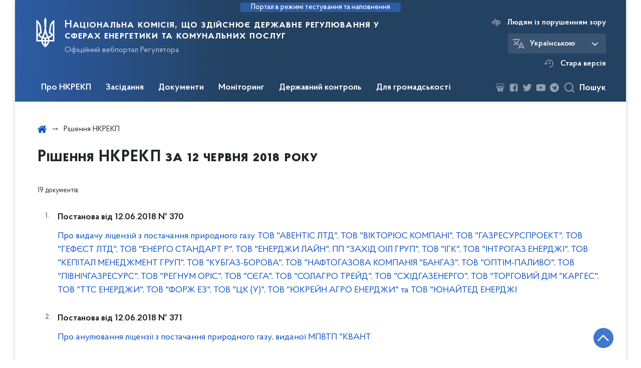

--- FILE ---
content_type: image/svg+xml
request_url: https://www.nerc.gov.ua/themes/nerc/assets/images/icons/svg/logo/gerb-black.svg
body_size: 1052
content:
<svg width="29" height="48" viewBox="0 0 29 48" fill="none" xmlns="http://www.w3.org/2000/svg">
    <path d="M14.5007 0.119629C13.3838 1.38291 12.7032 3.03545 12.7032 4.85038C12.7691 8.83485 13.2592 12.8146 13.3023 16.7907C13.391 20.5041 12.2742 23.9907 10.9152 27.3937C10.4623 28.3334 9.97333 29.2528 9.4832 30.1746L8.04519 29.8856C6.74738 29.6277 5.90374 28.3704 6.16378 27.0772C6.39027 25.9465 7.38969 25.1549 8.50415 25.1549L9.02903 25.211L7.85825 15.4677C7.47597 11.1334 5.23027 7.3244 1.92643 4.85276C1.35841 4.42769 0.755642 4.03843 0.128906 3.69575V38.2868H8.14345C8.74263 41.5226 10.533 44.3525 13.0495 46.2868C13.6475 46.6975 14.1496 47.2396 14.5103 47.8725C14.8698 47.2396 15.3719 46.6975 15.9711 46.2868C18.4876 44.3477 20.2779 41.5238 20.8771 38.2868H28.8916V3.69575C28.2649 4.03843 27.6621 4.42769 27.0941 4.85276C23.7867 7.32799 21.5458 11.1334 21.1623 15.4677L19.9915 25.211L20.5164 25.1549C21.6308 25.1596 22.6303 25.9453 22.8568 27.0772C23.1156 28.3704 22.272 29.6265 20.9754 29.8856L19.5373 30.1746C19.0472 29.254 18.5571 28.3346 18.1053 27.3937C16.7452 23.9931 15.6283 20.5065 15.717 16.7907C15.7601 12.8026 16.2503 8.82649 16.3162 4.85038C16.3162 3.03545 15.6355 1.38769 14.5187 0.119629H14.5007ZM2.51721 8.68082C4.06787 10.4946 5.10924 12.7525 5.41721 15.2396L6.37589 23.2754C5.14758 23.8844 4.21886 25.002 3.86655 26.3549H2.50882V8.68321L2.51721 8.68082ZM26.4842 8.68082V26.3525H25.1264C24.7765 25.0008 23.8454 23.8832 22.6171 23.2731L23.5758 15.2372C23.8861 12.7525 24.9275 10.4922 26.4758 8.67724L26.4842 8.68082ZM14.5007 24.836C15.1442 26.934 16.0298 28.9316 17.1311 30.7799C16.0837 31.0963 15.173 31.7125 14.5007 32.5423C13.8284 31.7125 12.9177 31.0975 11.8703 30.7787C12.9716 28.9268 13.8572 26.934 14.5007 24.836ZM2.51721 28.7453H3.87494C4.30275 30.3943 5.59457 31.6957 7.23031 32.1507L8.38192 32.4122C8.07395 33.525 7.90498 34.6928 7.90498 35.9107H2.51242V28.7465L2.51721 28.7453ZM25.13 28.7453H26.4877V35.9095H21.0952C21.0952 34.6987 20.9262 33.525 20.6182 32.411L21.7699 32.1495C23.4116 31.6946 24.7022 30.3919 25.1252 28.7441L25.13 28.7453ZM10.7259 32.9602C12.1795 33.1644 13.2999 34.405 13.2999 35.9083H10.3041C10.3041 34.885 10.4563 33.8975 10.7259 32.9602ZM18.2719 32.9602C18.5415 33.8975 18.6937 34.8826 18.6937 35.9083H15.6978C15.6978 34.4026 16.8183 33.1644 18.2719 32.9602ZM10.5785 38.2975H13.3023V43.3244C11.9842 41.9453 11.0255 40.2199 10.5785 38.2975ZM15.699 38.2975H18.4229C17.9819 40.2199 17.0208 41.9477 15.699 43.3244V38.2975Z" fill="#333333"/>
</svg>
